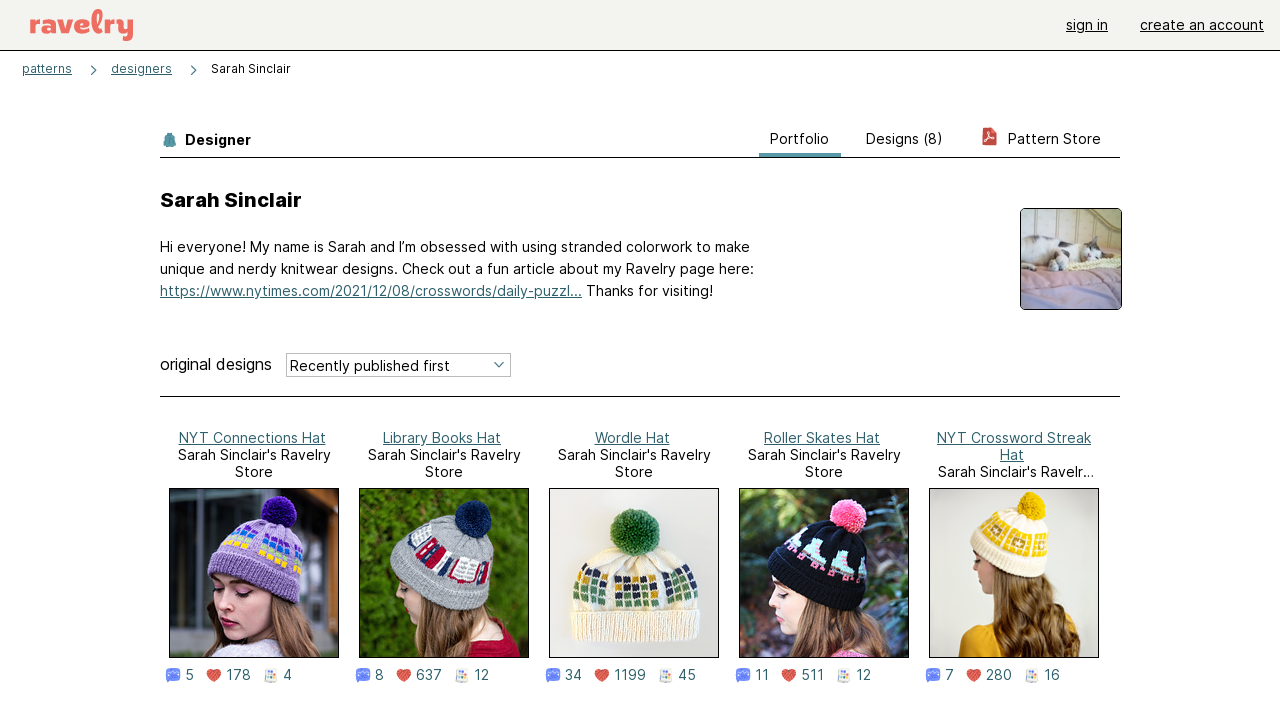

--- FILE ---
content_type: text/html; charset=utf-8
request_url: https://www.ravelry.com/designers/sarah-sinclair
body_size: 5627
content:
<!DOCTYPE html>
<html class="with_scroll_padding" data-large-font="0" lang="en" xml:lang="en" xmlns="http://www.w3.org/1999/xhtml">
<head>
<title>Ravelry: Designs by Sarah Sinclair</title>
<meta content="text/html; charset=utf-8" http-equiv="Content-Type" />
<meta content="qqJfctrvdL5QIq2QIcuiv6nbShH3q4TFEsipR1lHHGA=" id="authenticity-token" name="authenticity-token" />
<meta content="origin-when-crossorigin" name="referrer" />
<meta content="noodp" name="robots" />
<meta content="Ravelry" name="application-name" />
<meta content="Ravelry" name="apple-mobile-web-app-title" />
<link rel="manifest" href="/manifest.webmanifest?v=20231002">
<link href="https://style-cdn.ravelrycache.com/stylesheets/ravelry_legacy_v1_2_2511201357.css" rel="Stylesheet" type="text/css" />
<link href="https://style-cdn.ravelrycache.com/stylesheets/ravelry_components_v1_2_2511201817.css" rel="Stylesheet" type="text/css" />


<script src="https://style-cdn.ravelrycache.com/javascripts/base11_2406161035.js" type="text/javascript"></script>
<script src="https://style-cdn.ravelrycache.com/javascripts/ravelry_2601201825.js" type="text/javascript"></script>





<link rel="apple-touch-icon" sizes="57x57" href="/images/assets/favicons/apple-touch-icon-57x57.png?v=2">
<link rel="apple-touch-icon" sizes="60x60" href="/images/assets/favicons/apple-touch-icon-60x60.png?v=2">
<link rel="apple-touch-icon" sizes="72x72" href="/images/assets/favicons/apple-touch-icon-72x72.png?v=2">
<link rel="apple-touch-icon" sizes="76x76" href="/images/assets/favicons/apple-touch-icon-76x76.png?v=2">
<link rel="apple-touch-icon" sizes="114x114" href="/images/assets/favicons/apple-touch-icon-114x114.png?v=2">
<link rel="apple-touch-icon" sizes="120x120" href="/images/assets/favicons/apple-touch-icon-120x120.png?v=2">
<link rel="apple-touch-icon" sizes="144x144" href="/images/assets/favicons/apple-touch-icon-144x144.png?v=2">
<link rel="apple-touch-icon" sizes="152x152" href="/images/assets/favicons/apple-touch-icon-152x152.png?v=2">
<link rel="apple-touch-icon" sizes="180x180" href="/images/assets/favicons/apple-touch-icon-180x180.png?v=2">
<link rel="icon" type="image/png" href="/images/assets/favicons/android-chrome-192x192.png?v=2" sizes="192x192">
<link rel="icon" type="image/png" href="/images/assets/favicons/favicon-16x16.png?v=2" sizes="16x16">
<link rel="icon" type="image/png" href="/images/assets/favicons/favicon-32x32.png?v=2" sizes="32x32">
<link rel="icon" type="image/png" href="/images/assets/favicons/favicon-96x96.png?v=2" sizes="96x96">
<meta name="msapplication-TileImage" content="/images/assets/favicons/mstile-144x144.png?v=2">


<link rel="search" type="application/opensearchdescription+xml" title="Ravelry" href="http://www.ravelry.com/search.xml">
<script async defer data-domain="ravelry.com" src="https://plausible.io/js/plausible.js"></script>
</head>
<body class="designers designers_show show_action  with_responsive with_subnavigation with_subnavigation--all   normal with_frontend_v1_2 with_navigation_v2 with_typeface_default theme_automatic theme_merino theme_light_merino">
<div id="page">
<div data-autohide-nav-touch="1" data-autohide-nav="0" data-disable-auto-emoji="0" data-disable-facebook="0" data-disable-forums-menu="0" data-disable-magic-mentions="0" data-disable-quick-magic-links="0" data-flair-week="0" data-light-theme="merino" data-photos-add-to-tail="0" data-photos-auto-edit="0" data-stop-gifs="0" data-theme-disable-switching="0" data-theme="merino" id="user_preference_data" style="display: none"></div>
<div id="page_header">
<div class="navigation_v2" id="navigation_v2" role="navigation">
<span class="navigation_v2__pillarbox navigation_v2__pillarbox--first"></span>
<a class="navigation_v2__logo rsp_hidden" href="/">
<img alt="Ravelry Logo" class="navigation_v2__logo__secondary navigation_v2__logo__secondary--guest rsp_hidden" id="navigation_logo_secondary" src="https://style-cdn.ravelrycache.com/images/assets/logos/secondary.svg" style="display: none;" />
<img alt="Ravelry Logo" class="navigation_v2__logo__text" id="navigation_logo_text" src="https://style-cdn.ravelrycache.com/images/assets/logos/primary.svg" />
</a>
<a href="/" class="rsp_only navigation_v2__tab navigation_v2__tab--active">ravelry</a>
<a class="navigation_v2__tab registered_preview" href="#" style="display: none;">patterns</a>
<a class="navigation_v2__tab registered_preview" href="#" style="display: none;">yarns</a>
<a class="navigation_v2__tab registered_preview" href="#" style="display: none;">people</a>
<a class="navigation_v2__tab registered_preview" href="#" style="display: none;">groups</a>
<span class="navigation_v2__spacer navigation_v2__spacer--guestlogin"></span>
<a class="navigation_v2__tab registered_preview" href="#" style="display: none;">forums</a>
<a class="navigation_v2__tab registered_preview" href="#" style="display: none;">my notebook</a>
<a class="rsp_only navigation_v2__tab navigation_v2__tab--guestlogin" href="/" title="Ravelry">
<img alt="" src="https://style-cdn.ravelrycache.com/images/assets/logos/primary.svg" />
</a>
<div class="navigation_v2__tab navigation_v2__tab--guestlogin">
<a href="/account/login?return_to=/designers/sarah-sinclair">sign in</a>
</div>
<div class="navigation_v2__tab navigation_v2__tab--guestlogin">
<a href="/invitations">create an account</a>
</div>
<span class="rsp_only navigation_v2__spacer navigation_v2__spacer--guestlogin"></span>
<span class="navigation_v2__pillarbox navigation_v2__pillarbox--last"></span>
</div>
</div>
<div id="searchlight_window">
<div class="searchlight_dialog">
<div class="searchlight_dialog__search">
<form autocomplete="off" class="fancy_form searchlight_dialog__form" onsubmit="R.searchlight.search(); return false;">
<input autocomplete="off" class="searchlight_dialog__search_box" id="searchlight_dialog_input" placeholder="search by name: patterns, yarns, people..." type="text" />
<img alt="" aria-hidden="true" class="searchlight_dialog__progress icon_16 o-icon--loading_tiny_alternate o-icon o-icon--xs" id="searchlight_dialog_progress" src="https://style-cdn.ravelrycache.com/images/assets/icons/ui/tiny-loader.svg?v=34" style="display: none;" />
</form>
<div class="searchlight_dialog__results" id="searchlight_dialog_results"></div>
<div class="searchlight_dialog__advanced_links" id="searchlight_dialog_links">
<div style="padding-bottom: 1em;">
advanced search
</div>
<ul class="searchlight_dialog__advanced_links__list">
<li><a href="/patterns/search#query=" class="searchlight_dialog__advanced_links__link" id="searchlight_patterns_advanced">patterns</a></li>
<li><a href="/projects/search#query=" class="searchlight_dialog__advanced_links__link">projects</a></li>
<li><a href="/designers/search#query=" class="searchlight_dialog__advanced_links__link">designers</a></li>
<li><a href="/sources/search#query=" class="searchlight_dialog__advanced_links__link">sources</a></li>
</ul>
<ul class="searchlight_dialog__advanced_links__list">
<li><a href="/yarns/search#query=" class="searchlight_dialog__advanced_links__link">yarns</a></li>
<li><a href="/stash/search#query=" class="searchlight_dialog__advanced_links__link">stashes</a></li>
<li><a href="/shops/search#query=" class="searchlight_dialog__advanced_links__link">yarn shops</a></li>
<li><a href="/yarns/brands/search#query=" class="searchlight_dialog__advanced_links__link">brands</a></li>
<li><a href="/fiber/stash/search#query=" class="searchlight_dialog__advanced_links__link">fiber</a></li>
</ul>
<ul class="searchlight_dialog__advanced_links__list">
<li><a href="/people/search#query=" class="searchlight_dialog__advanced_links__link">people</a></li>
<li><a href="/groups/search#alive=yes&amp;query=" class="searchlight_dialog__advanced_links__link">groups</a></li>
<li><a href="/discuss/search#query=&amp;view=posts" class="searchlight_dialog__advanced_links__link">forum posts</a></li>
<li><a href="/discuss/search#query=&amp;view=topics" class="searchlight_dialog__advanced_links__link">topics</a></li>
<li><a href="/events/search#query=" class="searchlight_dialog__advanced_links__link">events</a></li>
</ul>
<div style="clear:both;" class="c_d"></div>

</div>
</div>
<div class="searchlight_dialog__recently_viewed" id="searchlight_dialog_recently_viewed"></div>
<div class="searchlight_dialog__saved_searches" id="searchlight_dialog_saved_searches"></div>
<div style="clear:both;" class="c_d"></div>
</div>

</div>
<div id="content" role="main">
<div id="main"></div>
<div class="page_title">
<div class="page_title__supertitle">
<a href="https://www.ravelry.com/designers">designers</a>
</div>
Sarah Sinclair

</div>
<div class="rsp_only" id="mobile_tool_buttons" style="display: none"></div>
<div class="heading rsp_hidden">
<h2 class="breadcrumbs  breadcrumbs--subnavigation"><span class="navigation_v2__pillarbox navigation_v2__pillarbox--first"></span><span class="breadcrumbs__crumbs"><span class="breadcrumbs__crumb"><strong><a href="/patterns">patterns</a></strong></span> <span class="breadcrumb_divider breadcrumbs__divider">></span> <span class="breadcrumbs__crumb"><a href="https://www.ravelry.com/designers">designers</a></span> <span class="breadcrumb_divider breadcrumbs__divider">></span> <span class="breadcrumbs__crumb breadcrumbs__crumb--active">Sarah Sinclair</span></span> <span class="breadcrumbs__tools"></span><span class="navigation_v2__pillarbox navigation_v2__pillarbox--last"></span></h2></div>
<div class="tabs tabs--subnavigation tabs--tab_builder tab_bar_responsive tabs--subnavigation_overflowable tabs--with_page_type tabs--tabset_yarn tab_bar_responsive--with_counts tab_bar_responsive--with_border" data-tabset-id="yarn" id="tabset"><div class="tabs__shim"></div><div class="tabs__sections tabs__sections--subnavigation"><ul class="rsp_hidden tabs__sections__page_type"><li><img alt="" aria-hidden="true" class="icon_16 o-icon--patterns o-icon o-icon--xs" src="https://style-cdn.ravelrycache.com/images/assets/icons/patterns.svg?v=34" /> Designer</li></ul><ul class="rsp_hidden tabs__sections__default"><li aria-current="page" id="current"><span class="static_tab" id="designers_show_tab"><a href="https://www.ravelry.com/designers/sarah-sinclair">portfolio<div class="c-navigation_indicator"><div class="c-navigation_indicator__snake"></div></div></a></span></li> <li class="tab_bar_responsive__overflow"><span class="static_tab" id="patterns_tab"><a href="https://www.ravelry.com/designers/sarah-sinclair/patterns">designs (8)<div class="c-navigation_indicator"><div class="c-navigation_indicator__snake"></div></div></a></span></li> <li class="rsp_hidden"><span class="static_tab" id="stores_show_tab"><a href="https://www.ravelry.com/stores/sarah-sinclair-designs"><img src="https://style-cdn.ravelrycache.com/images/assets/icons/pdf.svg" /> pattern store<div class="c-navigation_indicator"><div class="c-navigation_indicator__snake"></div></div></a></span></li> <li class="rsp_only"><span class="static_tab" id="stores_show_tab"><a href="https://www.ravelry.com/stores/sarah-sinclair-designs"><img src="https://style-cdn.ravelrycache.com/images/assets/icons/pdf.svg" /> store<div class="c-navigation_indicator"><div class="c-navigation_indicator__snake"></div></div></a></span></li></ul><a class="tabs__overflow_indicator subnavigation_only"><img alt="Expand" class="icon_16 o-icon--tabs_expand o-icon o-icon--xs" src="https://style-cdn.ravelrycache.com/images/assets/icons/arrow-double-chevron-right.svg?v=34" /></a><ul class="tabs__sections__priority rsp_hidden"><li aria-current="page" id="current"><span class="static_tab" id="designers_show_tab"><a href="https://www.ravelry.com/designers/sarah-sinclair">portfolio<div class="c-navigation_indicator"><div class="c-navigation_indicator__snake"></div></div></a></span></li></ul></div><div class="tabs__shim"></div><ul class="tabs__legacy"><li aria-current="page" id="current"><span class="static_tab" id="designers_show_tab"><a href="https://www.ravelry.com/designers/sarah-sinclair">portfolio<div class="c-navigation_indicator"><div class="c-navigation_indicator__snake"></div></div></a></span></li> <li class="tab_bar_responsive__overflow"><span class="static_tab" id="patterns_tab"><a href="https://www.ravelry.com/designers/sarah-sinclair/patterns">designs (8)<div class="c-navigation_indicator"><div class="c-navigation_indicator__snake"></div></div></a></span></li> <li class="rsp_hidden"><span class="static_tab" id="stores_show_tab"><a href="https://www.ravelry.com/stores/sarah-sinclair-designs"><img src="https://style-cdn.ravelrycache.com/images/assets/icons/pdf.svg" /> pattern store<div class="c-navigation_indicator"><div class="c-navigation_indicator__snake"></div></div></a></span></li> <li class="rsp_only"><span class="static_tab" id="stores_show_tab"><a href="https://www.ravelry.com/stores/sarah-sinclair-designs"><img src="https://style-cdn.ravelrycache.com/images/assets/icons/pdf.svg" /> store<div class="c-navigation_indicator"><div class="c-navigation_indicator__snake"></div></div></a></span></li><li class="tab_bar_responsive__spacer rsp_only"></li><li class="tab_bar_responsive__show_more rsp_only"><span class="static_tab" id="responsive_more_tab"><a href="#">•••<div class="c-navigation_indicator"><div class="c-navigation_indicator__snake"></div></div></a></span></li></ul></div>
<div class="panels">
<div class="panel" id="show_panel">
<div class="creator_profile">
<div class="creator_profile__section creator_profile__section--top">
<div class="creator_profile__user creator_profile__user--guest">
<div class="rsp_hidden" id="tool_buttons" style="text-align: right; padding-top: 10px; padding-bottom: 10px;">
<div id="button_box">

</div>
</div>
<div class="avatar c-avatar  avatar_nobubble" id="user_Euphrasie24601" onmouseover="avatarMouseOver(this);" onmouseout="avatarMouseOut(this);"><img src="https://avatars-d.ravelrycache.com/Euphrasie24601/302165921/kksleepsonknitwear_large.jpg" height="100" width="100" class="avatar__image"/></div>
</div>
<div class="creator_profile__biography">
<h2 class="core_item_content__title--without_attribution rsp_hidden">
Sarah Sinclair

</h2>
<div class="markdown about_me">

<p>Hi everyone! My name is Sarah and I’m obsessed with using stranded colorwork to make unique and nerdy knitwear designs. Check out a fun article about my Ravelry page here: <a href="https://www.nytimes.com/2021/12/08/crosswords/daily-puzzle-2021-12-09.html">https://www.nytimes.com/2021/12/08/crosswords/daily-puzzl...</a> Thanks for visiting!</p>

</div>
</div>
</div>
<div style="clear:both;" class="c_d"></div>
<div class="rsp_only">
<form action="/designers/sarah-sinclair" autocomplete="off" class="o-single_row_form autosubmit creator_profile__toolbar" method="get">
<div class="toolbar_builder  toolbar_builder--with_advanced_search"><div class="toolbar_builder__tool toolbar_builder__tool--sort toolbar_builder__tool--select toolbar_builder__tool--sort toolbar_builder__tool--sort_1 "><div class="form_select small_170_with_icon control_option_picker option_picker option_picker--with_icon" title="How should the results be sorted?"><select id="sort" name="sort"><option  data-icon="/images/silk-sort_ascending_text.png"  data-icon-2x="/images/32x32/sort_time.png"  data-icon-svg="/images/assets/icons/sort-by-chronologically-descending.svg"  value="recent">Recently published first</option>
<option  data-icon="/images/fatcow_heart_32-silk-comp.png"   data-icon-svg="/images/assets/icons/favorites.svg"  value="favorites">Most favorited first</option>
<option  data-icon="/images/silk-color_swatch.png"   data-icon-svg="/images/assets/icons/projects.svg"  value="projects">Most projects first</option>
<option  data-icon="/images/silk-sort_ascending.png"  data-icon-2x="/images/32x32/sort_az.png"  data-icon-svg="/images/assets/icons/sort-by-name-descending.svg"  value="alpha">Sort alphabetically</option></select></div></div><div class="toolbar_builder__tool  toolbar_builder__tool--spacer toolbar_builder__tool--spacer_1 "></div><div class="toolbar_builder__tool  toolbar_builder__tool--link toolbar_builder__tool--link_1 toolbar_builder__tool--advanced_search "><a href="/patterns/search#designer=Sarah+Sinclair&amp;sort=date&amp;view=thumbs" class="clicker_v2 clicker_v2--secondary" icon="assets/icons/search-on-dark.svg?v=34" id="advanced_search_link" title="Advanced search"><img class="icon_16 o-icon-- o-icon o-icon--xs" src="https://style-cdn.ravelrycache.com/images/assets/icons/search-on-dark.svg?v=34" /> Advanced</a></div></div></form></div>
<div style="clear:both;" class="c_d"></div>
<div class="creator_profile__section creator_profile__section--photos" id="designs">
<div class="creator_profile__toolbar rsp_hidden">
<div>
<h3>
original designs
</h3>
</div>
<div>
<span class="form_select small_220">
<select id="sort" name="sort" onchange="R.designers.changeSort(this);"><option  data-icon="/images/silk-sort_ascending_text.png"  data-icon-2x="/images/32x32/sort_time.png"  data-icon-svg="/images/assets/icons/sort-by-chronologically-descending.svg"  value="recent">Recently published first</option>
<option  data-icon="/images/fatcow_heart_32-silk-comp.png"   data-icon-svg="/images/assets/icons/favorites.svg"  value="favorites">Most favorited first</option>
<option  data-icon="/images/silk-color_swatch.png"   data-icon-svg="/images/assets/icons/projects.svg"  value="projects">Most projects first</option>
<option  data-icon="/images/silk-sort_ascending.png"  data-icon-2x="/images/32x32/sort_az.png"  data-icon-svg="/images/assets/icons/sort-by-name-descending.svg"  value="alpha">Sort alphabetically</option></select>
</span>
</div>
<div>
</div>
</div>

<div class="creator_profile__thumbnail thumbnail thumbnail--end_of_row">
<div class="pattern rsp_hidden">
<div class="details">
<a href="https://www.ravelry.com/patterns/library/nyt-connections-hat">NYT Connections Hat</a>
<br />
Sarah Sinclair's Ravelry Store
</div>
</div>
<a class="grid_photo grid_photo--170 grid_photo--2_column grid_photo--needs_scale grid_photo--craft_2" data-photo-id="137081464" href="https://www.ravelry.com/patterns/library/nyt-connections-hat"><div class="grid_photo__frame " style="background-image: url([data-uri])"><img alt="" class="grid_photo__photo" data-medium2-url="https://images4-a.ravelrycache.com/uploads/Euphrasie24601/1051227881/glamour_cropped_medium2.jpg" data-offset-relative-to="170" data-original-frame="170" data-original-width="170" data-photo-id="137081464" src="https://images4-f.ravelrycache.com/uploads/Euphrasie24601/1051227881/glamour_cropped_small_best_fit.jpg" style="top: -3.53%; left: -0.59%;; width: 170.0px; height: auto;" /></div></a>
<div class="pattern rsp_only">
<ul class="details">
<li><a href="https://www.ravelry.com/patterns/library/nyt-connections-hat">NYT Connections Hat</a></li>
<li>Sarah Sinclair's Ravelry Store</li>
</ul>
</div>
<div class="creator_profile__indicators indicators">
<a href="/patterns/library/nyt-connections-hat" class="indicator rsp_hidden" title="5 comments"><img alt="5 comments" src="https://style-cdn.ravelrycache.com/images/assets/icons/comment.svg" /> 5</a>
<a href="/patterns/library/nyt-connections-hat/comments" class="icon_indicator indicator" title="178 people call this a favorite"><img alt="178 people call this a favorite" src="https://style-cdn.ravelrycache.com/images/assets/icons/favorites.svg" title="178 people call this a favorite" /> 178</a>
<a href="https://www.ravelry.com/patterns/library/nyt-connections-hat/people" class="indicator" title="4 people made this"><img alt="4 people made this" class="icon_16 o-icon-- o-icon o-icon--xs" src="https://style-cdn.ravelrycache.com/images/assets/icons/projects.svg" /> 4</a>
</div>
</div>

<div class="creator_profile__thumbnail thumbnail">
<div class="pattern rsp_hidden">
<div class="details">
<a href="https://www.ravelry.com/patterns/library/library-books-hat">Library Books Hat</a>
<br />
Sarah Sinclair's Ravelry Store
</div>
</div>
<a class="grid_photo grid_photo--170 grid_photo--2_column grid_photo--needs_scale grid_photo--craft_2" data-photo-id="115407722" href="https://www.ravelry.com/patterns/library/library-books-hat"><div class="grid_photo__frame " style="background-image: url([data-uri])"><img alt="" class="grid_photo__photo" data-medium2-url="https://images4-a.ravelrycache.com/uploads/Euphrasie24601/875934586/book_hat_down_7-4_medium2.JPG" data-offset-relative-to="170" data-original-frame="170" data-original-width="170" data-photo-id="115407722" src="https://images4-g.ravelrycache.com/uploads/Euphrasie24601/875934586/book_hat_down_7-4_small_best_fit.JPG" style="top: -1.76%; left: -0.59%;; width: 170.0px; height: auto;" /></div></a>
<div class="pattern rsp_only">
<ul class="details">
<li><a href="https://www.ravelry.com/patterns/library/library-books-hat">Library Books Hat</a></li>
<li>Sarah Sinclair's Ravelry Store</li>
</ul>
</div>
<div class="creator_profile__indicators indicators">
<a href="/patterns/library/library-books-hat" class="indicator rsp_hidden" title="8 comments"><img alt="8 comments" src="https://style-cdn.ravelrycache.com/images/assets/icons/comment.svg" /> 8</a>
<a href="/patterns/library/library-books-hat/comments" class="icon_indicator indicator" title="637 people call this a favorite"><img alt="637 people call this a favorite" src="https://style-cdn.ravelrycache.com/images/assets/icons/favorites.svg" title="637 people call this a favorite" /> 637</a>
<a href="https://www.ravelry.com/patterns/library/library-books-hat/people" class="indicator" title="12 people made this"><img alt="12 people made this" class="icon_16 o-icon-- o-icon o-icon--xs" src="https://style-cdn.ravelrycache.com/images/assets/icons/projects.svg" /> 12</a>
</div>
</div>

<div class="creator_profile__thumbnail thumbnail thumbnail--end_of_row">
<div class="pattern rsp_hidden">
<div class="details">
<a href="https://www.ravelry.com/patterns/library/wordle-hat">Wordle Hat</a>
<br />
Sarah Sinclair's Ravelry Store
</div>
</div>
<a class="grid_photo grid_photo--170 grid_photo--2_column grid_photo--needs_scale grid_photo--craft_2" data-photo-id="110859011" href="https://www.ravelry.com/patterns/library/wordle-hat"><div class="grid_photo__frame " style="background-image: url([data-uri])"><img alt="" class="grid_photo__photo" data-medium2-url="https://images4-a.ravelrycache.com/uploads/Euphrasie24601/839287126/flatlay_option_2_gray_bg_darker_v3_more_saturated_MORE_SATURATED_medium2.jpg" data-offset-relative-to="170" data-original-frame="170" data-original-width="298" data-photo-id="110859011" src="https://images4-f.ravelrycache.com/uploads/Euphrasie24601/839287126/flatlay_option_2_gray_bg_darker_v3_more_saturated_MORE_SATURATED_small_best_fit.jpg" style="top: 0.0%; left: -37.65%;; width: 298.0px; height: auto;" /></div></a>
<div class="pattern rsp_only">
<ul class="details">
<li><a href="https://www.ravelry.com/patterns/library/wordle-hat">Wordle Hat</a></li>
<li>Sarah Sinclair's Ravelry Store</li>
</ul>
</div>
<div class="creator_profile__indicators indicators">
<a href="/patterns/library/wordle-hat" class="indicator rsp_hidden" title="34 comments"><img alt="34 comments" src="https://style-cdn.ravelrycache.com/images/assets/icons/comment.svg" /> 34</a>
<a href="/patterns/library/wordle-hat/comments" class="icon_indicator indicator" title="1199 people call this a favorite"><img alt="1199 people call this a favorite" src="https://style-cdn.ravelrycache.com/images/assets/icons/favorites.svg" title="1199 people call this a favorite" /> 1199</a>
<a href="https://www.ravelry.com/patterns/library/wordle-hat/people" class="indicator" title="45 people made this"><img alt="45 people made this" class="icon_16 o-icon-- o-icon o-icon--xs" src="https://style-cdn.ravelrycache.com/images/assets/icons/projects.svg" /> 45</a>
</div>
</div>

<div class="creator_profile__thumbnail thumbnail">
<div class="pattern rsp_hidden">
<div class="details">
<a href="https://www.ravelry.com/patterns/library/roller-skates-hat">Roller Skates Hat</a>
<br />
Sarah Sinclair's Ravelry Store
</div>
</div>
<a class="grid_photo grid_photo--170 grid_photo--2_column grid_photo--needs_scale grid_photo--craft_2" data-photo-id="109106074" href="https://www.ravelry.com/patterns/library/roller-skates-hat"><div class="grid_photo__frame " style="background-image: url([data-uri])"><img alt="" class="grid_photo__photo" data-medium2-url="https://images4-a.ravelrycache.com/uploads/Euphrasie24601/824961801/lookin_down_1-1_2_medium2.jpg" data-offset-relative-to="170" data-original-frame="170" data-original-width="170" data-photo-id="109106074" src="https://images4-f.ravelrycache.com/uploads/Euphrasie24601/824961801/lookin_down_1-1_2_small_best_fit.jpg" style="top: 0.0%; left: 0.0%;; width: 170.0px; height: auto;" /></div></a>
<div class="pattern rsp_only">
<ul class="details">
<li><a href="https://www.ravelry.com/patterns/library/roller-skates-hat">Roller Skates Hat</a></li>
<li>Sarah Sinclair's Ravelry Store</li>
</ul>
</div>
<div class="creator_profile__indicators indicators">
<a href="/patterns/library/roller-skates-hat" class="indicator rsp_hidden" title="11 comments"><img alt="11 comments" src="https://style-cdn.ravelrycache.com/images/assets/icons/comment.svg" /> 11</a>
<a href="/patterns/library/roller-skates-hat/comments" class="icon_indicator indicator" title="511 people call this a favorite"><img alt="511 people call this a favorite" src="https://style-cdn.ravelrycache.com/images/assets/icons/favorites.svg" title="511 people call this a favorite" /> 511</a>
<a href="https://www.ravelry.com/patterns/library/roller-skates-hat/people" class="indicator" title="12 people made this"><img alt="12 people made this" class="icon_16 o-icon-- o-icon o-icon--xs" src="https://style-cdn.ravelrycache.com/images/assets/icons/projects.svg" /> 12</a>
</div>
</div>

<div class="creator_profile__thumbnail thumbnail thumbnail--end_of_row">
<div class="pattern rsp_hidden">
<div class="details">
<a href="https://www.ravelry.com/patterns/library/nyt-crossword-streak-hat">NYT Crossword Streak Hat</a>
<br />
Sarah Sinclair's Ravelry Store
</div>
</div>
<a class="grid_photo grid_photo--170 grid_photo--2_column grid_photo--needs_scale grid_photo--craft_2" data-photo-id="108744919" href="https://www.ravelry.com/patterns/library/nyt-crossword-streak-hat"><div class="grid_photo__frame " style="background-image: url([data-uri])"><img alt="" class="grid_photo__photo" data-medium2-url="https://images4-a.ravelrycache.com/uploads/Euphrasie24601/822028920/looking_away_7-8_no_gradient_medium2.png" data-offset-relative-to="170" data-original-frame="170" data-original-width="170" data-photo-id="108744919" src="https://images4-f.ravelrycache.com/uploads/Euphrasie24601/822028920/looking_away_7-8_no_gradient_small_best_fit.png" style="top: -7.06%; left: 0.0%;; width: 170.0px; height: auto;" /></div></a>
<div class="pattern rsp_only">
<ul class="details">
<li><a href="https://www.ravelry.com/patterns/library/nyt-crossword-streak-hat">NYT Crossword Streak Hat</a></li>
<li>Sarah Sinclair's Ravelry Store</li>
</ul>
</div>
<div class="creator_profile__indicators indicators">
<a href="/patterns/library/nyt-crossword-streak-hat" class="indicator rsp_hidden" title="7 comments"><img alt="7 comments" src="https://style-cdn.ravelrycache.com/images/assets/icons/comment.svg" /> 7</a>
<a href="/patterns/library/nyt-crossword-streak-hat/comments" class="icon_indicator indicator" title="280 people call this a favorite"><img alt="280 people call this a favorite" src="https://style-cdn.ravelrycache.com/images/assets/icons/favorites.svg" title="280 people call this a favorite" /> 280</a>
<a href="https://www.ravelry.com/patterns/library/nyt-crossword-streak-hat/people" class="indicator" title="16 people made this"><img alt="16 people made this" class="icon_16 o-icon-- o-icon o-icon--xs" src="https://style-cdn.ravelrycache.com/images/assets/icons/projects.svg" /> 16</a>
</div>
</div>

<div class="creator_profile__thumbnail thumbnail">
<div class="pattern rsp_hidden">
<div class="details">
<a href="https://www.ravelry.com/patterns/library/nyt-spelling-bee-handwarmers">NYT Spelling Bee Handwarmers</a>
<br />
Sarah Sinclair's Ravelry Store
</div>
</div>
<a class="grid_photo grid_photo--170 grid_photo--2_column grid_photo--needs_scale grid_photo--craft_2" data-photo-id="108487780" href="https://www.ravelry.com/patterns/library/nyt-spelling-bee-handwarmers"><div class="grid_photo__frame " style="background-image: url([data-uri])"><img alt="" class="grid_photo__photo" data-medium2-url="https://images4-a.ravelrycache.com/uploads/Euphrasie24601/819951059/mittens_on_the_fall_table_4-7_medium2.png" data-offset-relative-to="170" data-original-frame="170" data-original-width="298" data-photo-id="108487780" src="https://images4-g.ravelrycache.com/uploads/Euphrasie24601/819951059/mittens_on_the_fall_table_4-7_small_best_fit.png" style="top: 0.0%; left: -37.65%;; width: 298.0px; height: auto;" /></div></a>
<div class="pattern rsp_only">
<ul class="details">
<li><a href="https://www.ravelry.com/patterns/library/nyt-spelling-bee-handwarmers">NYT Spelling Bee Handwarmers</a></li>
<li>Sarah Sinclair's Ravelry Store</li>
</ul>
</div>
<div class="creator_profile__indicators indicators">
<a href="/patterns/library/nyt-spelling-bee-handwarmers" class="indicator rsp_hidden" title="2 comments"><img alt="2 comments" src="https://style-cdn.ravelrycache.com/images/assets/icons/comment.svg" /> 2</a>
<a href="/patterns/library/nyt-spelling-bee-handwarmers/comments" class="icon_indicator indicator" title="262 people call this a favorite"><img alt="262 people call this a favorite" src="https://style-cdn.ravelrycache.com/images/assets/icons/favorites.svg" title="262 people call this a favorite" /> 262</a>
<a href="https://www.ravelry.com/patterns/library/nyt-spelling-bee-handwarmers/people" class="indicator" title="14 people made this"><img alt="14 people made this" class="icon_16 o-icon-- o-icon o-icon--xs" src="https://style-cdn.ravelrycache.com/images/assets/icons/projects.svg" /> 14</a>
</div>
</div>

<div class="creator_profile__thumbnail thumbnail thumbnail--end_of_row">
<div class="pattern rsp_hidden">
<div class="details">
<a href="https://www.ravelry.com/patterns/library/gideon-the-ninth-hat">Gideon the Ninth Hat</a>
<br />
Sarah Sinclair's Ravelry Store
</div>
</div>
<a class="grid_photo grid_photo--170 grid_photo--2_column grid_photo--needs_scale grid_photo--craft_2" data-photo-id="107239745" href="https://www.ravelry.com/patterns/library/gideon-the-ninth-hat"><div class="grid_photo__frame " style="background-image: url([data-uri])"><img alt="" class="grid_photo__photo" data-medium2-url="https://images4-a.ravelrycache.com/uploads/Euphrasie24601/809877002/gideon_instagram__2__medium2.JPG" data-offset-relative-to="170" data-original-frame="170" data-original-width="170" data-photo-id="107239745" src="https://images4-f.ravelrycache.com/uploads/Euphrasie24601/809877002/gideon_instagram__2__small_best_fit.JPG" style="top: 0.0%; left: 0.0%;; width: 170.0px; height: auto;" /></div></a>
<div class="pattern rsp_only">
<ul class="details">
<li><a href="https://www.ravelry.com/patterns/library/gideon-the-ninth-hat">Gideon the Ninth Hat</a></li>
<li>Sarah Sinclair's Ravelry Store</li>
</ul>
</div>
<div class="creator_profile__indicators indicators">
<a href="/patterns/library/gideon-the-ninth-hat" class="indicator rsp_hidden" title="10 comments"><img alt="10 comments" src="https://style-cdn.ravelrycache.com/images/assets/icons/comment.svg" /> 10</a>
<a href="/patterns/library/gideon-the-ninth-hat/comments" class="icon_indicator indicator" title="475 people call this a favorite"><img alt="475 people call this a favorite" src="https://style-cdn.ravelrycache.com/images/assets/icons/favorites.svg" title="475 people call this a favorite" /> 475</a>
<a href="https://www.ravelry.com/patterns/library/gideon-the-ninth-hat/people" class="indicator" title="28 people made this"><img alt="28 people made this" class="icon_16 o-icon-- o-icon o-icon--xs" src="https://style-cdn.ravelrycache.com/images/assets/icons/projects.svg" /> 28</a>
</div>
</div>

<div class="creator_profile__thumbnail thumbnail">
<div class="pattern rsp_hidden">
<div class="details">
<a href="https://www.ravelry.com/patterns/library/nyt-spelling-bee-hat">NYT Spelling Bee Hat</a>
<br />
Sarah Sinclair's Ravelry Store
</div>
</div>
<a class="grid_photo grid_photo--170 grid_photo--2_column grid_photo--needs_scale grid_photo--craft_2" data-photo-id="104954485" href="https://www.ravelry.com/patterns/library/nyt-spelling-bee-hat"><div class="grid_photo__frame " style="background-image: url([data-uri])"><img alt="" class="grid_photo__photo" data-medium2-url="https://images4-a.ravelrycache.com/uploads/Euphrasie24601/791364502/bee_hat_2_medium2.jpg" data-offset-relative-to="170" data-original-frame="170" data-original-width="180" data-photo-id="104954485" src="https://images4-g.ravelrycache.com/uploads/Euphrasie24601/791364502/bee_hat_2_small.jpg" style="top: -20.59%; left: -2.94%;; width: 180.0px; height: auto;" /></div></a>
<div class="pattern rsp_only">
<ul class="details">
<li><a href="https://www.ravelry.com/patterns/library/nyt-spelling-bee-hat">NYT Spelling Bee Hat</a></li>
<li>Sarah Sinclair's Ravelry Store</li>
</ul>
</div>
<div class="creator_profile__indicators indicators">
<a href="/patterns/library/nyt-spelling-bee-hat" class="indicator rsp_hidden" title="28 comments"><img alt="28 comments" src="https://style-cdn.ravelrycache.com/images/assets/icons/comment.svg" /> 28</a>
<a href="/patterns/library/nyt-spelling-bee-hat/comments" class="icon_indicator indicator" title="1179 people call this a favorite"><img alt="1179 people call this a favorite" src="https://style-cdn.ravelrycache.com/images/assets/icons/favorites.svg" title="1179 people call this a favorite" /> 1179</a>
<a href="https://www.ravelry.com/patterns/library/nyt-spelling-bee-hat/people" class="indicator" title="39 people made this"><img alt="39 people made this" class="icon_16 o-icon-- o-icon o-icon--xs" src="https://style-cdn.ravelrycache.com/images/assets/icons/projects.svg" /> 39</a>
</div>
</div>

<div style="clear:both;" class="c_d"></div>

</div>
<div class="mobile_page__divider"></div>
</div>

<div style="clear:both;" class="c_d"></div>
</div>
</div>
<div style="clear:both;" class="c_d"></div>

</div>
<div style="clear:both;" class="c_d"></div>
<div id="prefooter"></div>
</div>

<div aria-live="polite" class="visually_hidden u-sr-only" id="aria_live"></div>
<div class="c-footer" id="footer" role="contentinfo">
<div class="linkbar">
<a href="/">Home</a>
 | 
<a href="/about">About Us</a>
 | 
<a href="/advertisers">Advertising</a>
 | 
<a href="/purchasefinder">Purchase Finder</a>
 | 
<a href="/help">Help</a>
 | 
<a href="/about/apps">Mobile & Apps</a>
 | 
<a href="/groups/ravelry-api">API</a>
 | 
<a href="https://ravelry.statuspage.io">Site Status</a>
 | 
<a href="/about/terms">Terms of Use</a>
&amp;
<a href="/about/privacy">Privacy</a>
<a href="/help/logos" style="background-color: transparent;" title="Ravelry logos and icons"><img alt="" height="20" src="https://style-cdn.ravelrycache.com/images/assets/logos/secondary.svg?v=6" style="vertical-align: top;" width="20" /></a>
<img alt="Pride Flag" height="20" src="https://style-cdn.ravelrycache.com/images/assets/ravelry/pride.svg?v=34" style="vertical-align: top;" />
</div>
</div>




</body>
</html>
